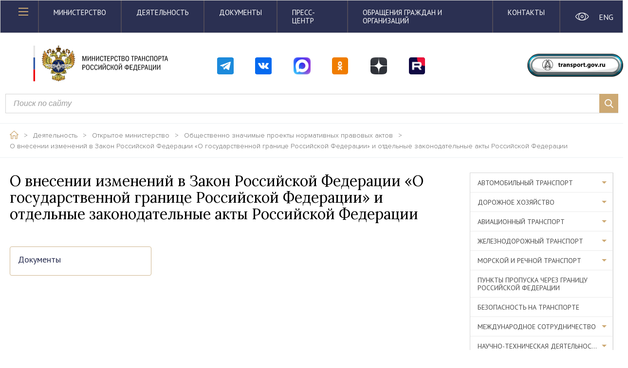

--- FILE ---
content_type: text/html; charset=UTF-8
request_url: https://mintrans.gov.ru/activities/101/123/124
body_size: 10759
content:
<!doctype html>
<html lang="ru">
<head>
    <meta charset="UTF-8">
    <title>О внесении изменений в Закон Российской Федерации «О государственной границе Российской Федерации» и отдельные законодательные акты Российской Федерации | Министерство транспорта Российской Федерации</title>
    <link rel="shortcut icon" href="/media/2024/icon.png">

    <link rel="apple-touch-icon" sizes="57x57" href="https://mintrans.gov.ru/themes/mintrans/assets/images/favicon-icon/apple-touch-icon-57x57.png">
    <link rel="apple-touch-icon" sizes="60x60" href="https://mintrans.gov.ru/themes/mintrans/assets/images/favicon-icon/apple-touch-icon-60x60.png">
    <link rel="apple-touch-icon" sizes="72x72" href="https://mintrans.gov.ru/themes/mintrans/assets/images/favicon-icon/apple-touch-icon-72x72.png">
    <link rel="apple-touch-icon" sizes="76x76" href="https://mintrans.gov.ru/themes/mintrans/assets/images/favicon-icon/apple-touch-icon-76x76.png">
    <link rel="apple-touch-icon" sizes="114x114" href="https://mintrans.gov.ru/themes/mintrans/assets/images/favicon-icon/apple-touch-icon-114x114.png">
    <link rel="apple-touch-icon" sizes="120x120" href="https://mintrans.gov.ru/themes/mintrans/assets/images/favicon-icon/apple-touch-icon-120x120.png">
    <link rel="apple-touch-icon" sizes="144x144" href="https://mintrans.gov.ru/themes/mintrans/assets/images/favicon-icon/apple-touch-icon-144x144.png">
    <link rel="apple-touch-icon" sizes="152x152" href="https://mintrans.gov.ru/themes/mintrans/assets/images/favicon-icon/apple-touch-icon-152x152.png">
    <link rel="apple-touch-icon" sizes="180x180" href="https://mintrans.gov.ru/themes/mintrans/assets/images/favicon-icon/apple-touch-icon-180x180.png">
    <link rel="icon" type="image/png" href="https://mintrans.gov.ru/themes/mintrans/assets/images/favicon-icon/favicon-16x16.png" sizes="16x16">
    <link rel="icon" type="image/png" href="https://mintrans.gov.ru/themes/mintrans/assets/images/favicon-icon/favicon-32x32.png" sizes="32x32">
    <link rel="icon" type="image/png" href="https://mintrans.gov.ru/themes/mintrans/assets/images/favicon-icon/favicon-96x96.png" sizes="96x96">
    <link rel="icon" type="image/png" href="https://mintrans.gov.ru/themes/mintrans/assets/images/favicon-icon/android-chrome-192x192.png" sizes="192x192">

    <meta name="cmsmagazine" content="e9239f9d132b3c6884ac579b1e6b5fb3" />

    <meta name="viewport"
    content="width=device-width, user-scalable=no, initial-scale=1.0, maximum-scale=1.0, minimum-scale=1.0">
        <meta http-equiv="X-UA-Compatible" content="ie=edge">
    <meta property="og:title" content="О внесении изменений в Закон Российской Федерации «О государственной границе Российской Федерации» и отдельные законодательные акты Российской Федерации" />    <meta property="og:description" content="Министерство транспорта Российской Федерации" />
    <link href="https://fonts.googleapis.com/css?family=PT+Sans:400,400i,700&amp;subset=cyrillic" rel="stylesheet">
    <link href="https://fonts.googleapis.com/css?family=Lora:400,400i,700,700i&amp;subset=cyrillic" rel="stylesheet">
    
    <link href="https://mintrans.gov.ru/combine/1041e595086740f59ea99618b4f34f0e-1767548137" rel="stylesheet">

    <link rel="stylesheet" href="https://maxcdn.bootstrapcdn.com/font-awesome/latest/css/font-awesome.min.css">
    <link rel="stylesheet" href="/themes/mintrans/assets/css/style_new.css?11">
    <link rel="stylesheet" href="/themes/mintrans/assets/css/pgu.css">
    <style>
        .ss24-global-row {
                justify-content: end;
            border-radius: 5px;
            padding-top: 10px;
            padding-bottom: 10px;
            box-sizing: border-box;
            padding-left: 5px;
            margin-top: 10px;
            margin-right: 10px;
        }

        .ss24-icon {
            max-width: 100%;
            height: auto !important;
            margin-top: 10px;
            min-width: 37px;
        }

        .ss25-icon {
            max-width: 100%;
            height: auto !important;
            margin-top: 10px;
        }

        .ss25-link{
            text-align: center;
            display: inline-block;
            width: 38px;
            height: 38px;
        }



        .ss24-line-1 {
            font-size: 14px;
            display: inline-block;
            margin-top: 10px;
            margin-bottom: 6px;
        }

        .ss24-line-2 {
            font-size: 14px;
            display: inline-block;
            margin-top: 20px;
        }

        .ss24-line-3 {
            font-size: 14px;
        }


        .transport-gov-ru-a {
            display: inline-block;
            text-align: center;
            width: 100%;
        }


        .transport-gov-ru-img {
            width: 100%;
            max-width: 210px;
            height: auto;
            margin-top: 10px;
        }

        .transport-search {
            margin-bottom: 20px;
            padding-right: 0;
            padding-left: 21px;
            box-sizing: border-box;
        }

        .on-switch-locale {
            height: auto;
            width: 100%;
            display: inline-block;
            margin-top: 16px;
            color: white;
        }

        .on-eye {
            height: auto;
            width: 100%;
            margin-top: 15px;
        }

        @media only screen and (max-width: 526px) {
            .transport-gov-ru-a {
                display: inline-block;
                text-align: center;
                width: 100%;
            }

            .ss24-line-1 {
                font-size: 13px;
                display: inline-block;
                margin-top: 20px;
                margin-bottom: 6px;
            }

            .ss24-line-2 {
                font-size: 13px;
                display: inline-block;
                margin-top: 30px;
            }

            .ss24-line-3 {
                font-size: 13px;
            }

            .on-switch-locale{
                height: auto;
                width: 100%;
                display: inline-block;
                margin-top: 6px;
                color: white;
            }

            .on-eye {
                height: auto;
                width: 100%;
                margin-top: 6px;
            }

            .ss25-icon {
                max-width: 100%;
                height: auto !important;
                margin-top: 10px;
            }

            .ss25-link{
                text-align: center;
                display: inline-block;
                width: 33px;
                height: 33px;
                margin-top: 20px;
            }
        }

        @media only screen
        and (min-width: 526px)
        and (max-width: 768px) {
            .transport-gov-ru-a {
                display: inline-block;
                text-align: center;
                width: 100%;
            }

            .ss24-line-1 {
                font-size: 20px;
                display: inline-block;
                margin-top: 10px;
                margin-bottom: 12px;
                min-width: 37px;
            }

            .ss24-line-2 {
                font-size: 20px;
                display: inline-block;
                margin-top: 30px;
            }

            .ss24-line-3 {
                font-size: 20px;
            }

            .ss25-icon {
                max-width: 100%;
                height: auto !important;
                margin-top: 10px;
            }

            .ss25-link{
                text-align: center;
                display: inline-block;
                width: 40px;
                height: 40px;
                margin-top: 10px;
            }
        }

        @media only screen
        and (min-width: 768px)
        and (max-width: 1270px) {

            .ss24-icon {
                max-width: 65%;
                height: auto !important;
                margin-top: 10px;
                float: right;
                margin-right: 20px;
            }

            .ss24-line-2 {
                font-size: 24px;
                display: inline-block;
                margin-top: 45px;
                margin-bottom: 16px;
            }

            .ss24-line-1 {
                font-size: 24px;
                display: inline-block;
                margin-top: 30px;
                margin-bottom: 6px;
            }

            .ss24-line-3{
                font-size: 24px;
            }

            .ss25-icon {
                max-width: 100%;
                height: auto !important;
                margin-top: 10px;
            }

            .ss25-link{
                text-align: center;
                display: inline-block;
                margin-top: 0;
            }
            .ss24-global-row {
                margin-right: 0;
                justify-content: center;
            }
        }

        @media only screen
        and (min-width: 1270px)
        and (max-width: 1370px) {
            .ss24-line-1 {
                font-size: 13px;
                display: inline-block;
                margin-top: 10px;
                margin-bottom: 6px;
            }

            .ss24-line-2 {
                font-size: 13px;
                display: inline-block;
                margin-top: 20px;
            }

            .ss24-line-3{
                font-size: 13px;
            }


        }

        .btnClass {
            display: flex;
            align-items: center;
            justify-content: center;
        }
    </style>
</head>
<body>
    <div class="loader"></div>

<header class="header">
    <div class="modal-wrap authorization-modal" id="authorization-modal" style="display: none">
    <div class="modal-content">
        <i class="gold-close" data-fancybox-close></i>
        <h2>Авторизация</h2>
        <p class="fc-gray ">Если у вас еще нет учетной записи, <a  data-src="#registration-modal"  data-fancybox="" class="fc-blue">зарегистрируйтесь</a></p>
        <form data-request="onSignin" data-request-flash>
            <div class="custom-input">
                <label for="mail2">Электронная почта</label>
                <input name="login" type="email" id="mail2">
            </div>
            <div class="custom-input">
                <label for="pass2">Пароль</label>
                <input name="password" type="password" id="pass2">
            </div>
            <div class="modal-control">
                <button type="submit" class="button gold-button small dib">вход</button>
                <a data-src="#password-recovery" data-fancybox="" class="fc-blue">Забыли пароль?</a>
            </div>
        </form>

                                                                                                                </div>
</div>    <div class="modal-wrap subscription-modal" id="subscription-modal" style="display: none">
    <div class="modal-content">
        <i class="gold-close" data-fancybox-close></i>
        <h2>Подписка</h2>
        <!--<p class="fc-gray ">Поясняющий текст про подписку и управление в ЛК</p>-->
        <form action="" id="subscribe_form" data-request="onAddSubscribe" data-request-success="confirm_subscribe(this,context,data)">
            <div class="custom-input">
                <label for="mail">Электронная почта</label>
                <input type="email" id="mail" name="email" required>
            </div>
            <div class="checkbox-group">
                                <p class="fc-gray">Получать по электронной почте:</p>
                                    <div class="custom-checkbox">
                        <input type="checkbox" id="ch1" name="types[]" value="1">
                        <label for="ch1">Новости Министерства</label>
                    </div>
                                    <div class="custom-checkbox">
                        <input type="checkbox" id="ch2" name="types[]" value="2">
                        <label for="ch2">Отраслевые новости</label>
                    </div>
                                    <div class="custom-checkbox">
                        <input type="checkbox" id="ch3" name="types[]" value="3">
                        <label for="ch3">Анонсы</label>
                    </div>
                                    <div class="custom-checkbox">
                        <input type="checkbox" id="ch4" name="types[]" value="4">
                        <label for="ch4">Обзоры СМИ</label>
                    </div>
                                    <div class="custom-checkbox">
                        <input type="checkbox" id="ch5" name="types[]" value="5">
                        <label for="ch5">Выступления и интервью</label>
                    </div>
                                    <div class="custom-checkbox">
                        <input type="checkbox" id="ch6" name="types[]" value="6">
                        <label for="ch6">Открытые данные (новый набор)</label>
                    </div>
                                    <div class="custom-checkbox">
                        <input type="checkbox" id="ch7" name="types[]" value="7">
                        <label for="ch7">Открытые данные (обновление набора)</label>
                    </div>
                                    <div class="custom-checkbox">
                        <input type="checkbox" id="ch8" name="types[]" value="8">
                        <label for="ch8">Документы</label>
                    </div>
                            </div>
            <div class="custom-input">
                <label for="period">Период подписки</label>
                <input type="text" name="period" id="period" class="custompicker custompicker-range">
            </div>
            <div class="custom-input date-search">
                <label for="neigh2">Частота получения материалов</label>
                <select name="frequency" id="neigh2">
                    <option value="daily">Раз в день</option>
                    <option value="weekly">Раз в неделю</option>
                    <option value="monthly">Раз в месяц</option>
                </select>
            </div>
            <button type="submit" class="button gold-button small dib">Сохранить</button>
        </form>
    </div>
</div>    <div class="modal-wrap registration-modal large-modal" id="registration-modal" style="display: none">
    <div class="modal-content">
        <i class="gold-close" data-fancybox-close></i>
        <h2>Регистрация</h2>
        <form data-request="onRegister" data-request-flash method="post">
            <div class="row">
                <div class="col-md-6 col-sm-6 col-xs-12">
                    <p class="fc-gray">Если у вас уже есть учетная запись, <a href="#" class="fc-blue" data-fancybox-close>войдите</a></p>
                </div>
                <div class="col-md-6 col-sm-6 col-xs-12">
                    <p class="fz-small fc-gray tar">Поля, отмеченные <span class="fc-red">*</span>, обязательны для заполнения</p>
                </div>
            </div>
            <div class="row">
                <div class="col-md-4 col-sm-4 col-xs-12">
                    <div class="custom-input">
                        <label for="lastName">Фамилия <span class="fc-red">*</span></label>
                        <input type="text" name="surname" id="lastName" required>
                    </div>
                </div>
                <div class="col-md-4 col-sm-4 col-xs-12">
                    <div class="custom-input">
                        <label for="fName">Имя<span class="fc-red">*</span></label>
                        <input type="text" name="name" id="fName" required>
                    </div>
                </div>
                <div class="col-md-4 col-sm-4 col-xs-12">
                    <div class="custom-input">
                        <label for="patronymic">Отчество</label>
                        <input type="text" name="patronymic" id="patronymic" >
                    </div>
                </div>
            </div>
            <div class="row">
                <div class="col-md-4 col-sm-4 col-xs-12">
                    <div class="custom-input">
                        <label for="index">Индекс</label>
                        <input type="text" name="index" id="index">
                    </div>
                </div>
                <div class="col-md-8 col-sm-8 col-xs-12">
                    <div class="custom-input">
                        <label for="post">Почтовый адрес</label>
                        <input type="text" name="mailing_address" id="post">
                    </div>
                </div>
            </div>
            <div class="row">
                <div class="col-md-4 col-sm-4 col-xs-12">
                    <div class="custom-input">
                        <label for="mail4">Электронная почта<span class="fc-red">*</span></label>
                        <input type="text" name="email" id="mail4" required>
                    </div>
                </div>
                <div class="col-md-4 col-sm-4 col-xs-12">
                    <div class="custom-input">
                        <label for="phone">Телефон<span class="fc-red">*</span></label>
                        <input type="text" name="phone" id="phone" required>
                    </div>
                </div>
                <div class="col-md-4 col-sm-4 col-xs-12">
                    <div class="custom-input">
                        <label for="region">Регион<span class="fc-red">*</span></label>
                        <input type="text" name="region" id="region" required>
                    </div>
                </div>
            </div>
            <div class="row">
                <div class="col-md-4 col-sm-4 col-xs-12">
                    <div class="custom-input">
                        <label for="pass">Пароль<span class="fc-red">*</span></label>
                        <input name="password" type="password" id="pass" required>
                    </div>
                </div>
                <div class="col-md-4 col-sm-4 col-xs-12">
                    <div class="custom-input">
                        <label for="passRepeat">Повторите пароль<span class="fc-red">*</span></label>
                        <input name="password_confirmation" type="password" id="passRepeat" required>
                    </div>
                </div>
                <div class="col-md-4 col-sm-4 col-xs-12">
                    <button class="button gold-button reg" type="submit">зарегистрироваться</button>
                </div>
            </div>
        </form>


    </div>
</div>    <div class="modal-wrap recovery-password" id="password-recovery" style="display: none">
    <div class="modal-content">
        <i class="gold-close" data-fancybox-close></i>
        <h2>Восстановление пароля</h2>
        <p class="fc-gray ">Введите адрес электронной почты, куда будет отправлена инструкция по восстановлению пароля.</p>
        <form data-request="onRestorePassword" data-request-flash data-request-success="modalConfirmCodeActivation()">
            <div class="custom-input">
                <label for="mail3">Электронная почта</label>
                <input name="email" type="email" id="mail3">
            </div>
            <div class="modal-control">
                <button type="submit" class="button gold-button small dib">ОТПРАВИТЬ</button>
            </div>
        </form>
    </div>
</div>
<div class="modal-wrap recovery-password-confirm2" id="password-recovery-confirm2" style="display: none;">
    <div class="modal-content">
        <i class="gold-close" data-fancybox-close></i>
        <h2>Проверьте электронную почту</h2>
        <p class="fc-gray ">На ваш электронный адрес была отправлена инструкция по восстановлению пароля.</p>
    </div>
</div>
<a data-fancybox="" data-src="#password-recovery-confirm2" id="password-recovery-confirm2-click" style="display: none"></a>
    <div class="header-top">
        <div class="container">
            <div class="topMenu-left">
                <div class="topMenu-icon" id="open-mobileMenu">
                    <div class="topMenu-icon-line"></div>
                    <div class="topMenu-icon-line"></div>
                    <div class="topMenu-icon-line"></div>
                </div>
            </div>
            <div class="topMenu-mid">
                <nav class="topMenu-links">
                    <a href="/ministry" class="topMenu-link fc-white ttu">Министерство</a>
                    <a href="/activities" class="topMenu-link fc-white ttu">Деятельность</a>
                    <a href="/documents" class="topMenu-link fc-white ttu">Документы</a>
                    <a href="/press-center" class="topMenu-link fc-white ttu">Пресс-центр</a>
                    <a href="/appeals" class="topMenu-link fc-white ttu tabletNone">Обращения граждан и организаций</a>
                    <a href="/contacts" class="topMenu-link fc-white ttu tabletNone">Контакты</a>
                    <div class="tabletMenu">
                        <div class="tabletMenu-btn"></div>
                        <div class="tabletMenu-wrap">
                            <a href="/appeals" class="topMenu-link">Обращения граждан и организаций</a>
                            <a href="/contacts" class="topMenu-link">Контакты</a>
                        </div>
                    </div>
                </nav>
            </div>
            <div class="topMenu-right">
                <div class="topMenu-social">
                    <div class="row">
                        <div class="col-md-6 col-xs-6">
                            <a href="/eye" class="setting-item">
                                <img src="https://mintrans.gov.ru/themes/mintrans/assets/images/icons/eye-white.svg" alt="" class="on-eye">
                            </a>
                        </div>
                        <div class="col-md-6 col-xs-6">
                                                        <a href="#" class="setting-item on-switch-locale" data-request="onSwitchLocale"
                               data-request-data="locale: 'en'" data-request-redirect="/">ENG</a>
                                                    </div>
                    </div>
                </div>
            </div>
        </div>
    </div>

    <div class="container-outer">
        <div class="row" style="margin-top: 20px; margin-bottom: 20px;">
            <div class="col-md-4 col-xs-12">
                <div class="header-bottom-left">
                    <a href="/" class="logo-h"></a>
                </div>
            </div>
            <div class="col-md-6 col-sm-8 col-xs-12" style="padding-left: 5px;">
                <div class="row ss24-global-row">
                    <div class="col-md-9 col-sm-12 col-xs-12">
                        <div class="row">
                            <div class="col-md-2 col-xs-2" style="text-align: center;">
                                <a href="https://t.me/Mintrans_Russia" class="ss25-link">
                                    <img src="/images/logos/header-tg.svg"
                                         alt="Министерство транспорта в Телеграм"
                                         class="ss25-icon">
                                </a>
                            </div>
                            <div class="col-md-2 col-xs-2" style="text-align: center;">
                                <a href="https://vk.com/mintransrussia" class="ss25-link">
                                    <img src="/images/logos/header-vk.svg"
                                         alt="Министерство транспорта Вконтакте"
                                         class="ss25-icon">
                                </a>
                            </div>
							 <div class="col-md-2 col-xs-2" style="text-align: center;">
                                <a href="https://max.ru/mintransrussia" class="ss25-link">
                                    <img src="/images/logos/header-max.svg"
                                         alt="Министерство транспорта Вконтакте"
                                         class="ss25-icon">
                                </a>
                            </div>
                            <div class="col-md-2 col-xs-2" style="text-align: center;">
                                <a href="https://ok.ru/group/58491393343494" class="ss25-link">
                                    <img src="/images/logos/header-ok.svg"
                                         alt="Министерство транспорта в одноклассниках"
                                         class="ss25-icon">
                                </a>
                            </div>
                            <div class="col-md-2 col-xs-2" style="text-align: center;">
                                <a href="https://dzen.ru/mintrans_russia" class="ss25-link">
                                    <img src="/images/logos/header-dzen.svg"
                                         alt="Министерство транспорта в Dzen"
                                         class="ss25-icon">
                                </a>
                            </div>
                            <div class="col-md-2 col-xs-2" style="text-align: center;">
                                <a href="https://rutube.ru/channel/25547751/" class="ss25-link">
                                    <img src="/images/logos/header-rt.svg"
                                         alt="Министерство транспорта на RuTube"
                                         class="ss25-icon">
                                </a>
                            </div>
                        </div>
                    </div>
                </div>
            </div>
            <div class="col-md-2  col-sm-4 col-xs-12 btnClass">
                <div class="row">
                    <div class="col-md-12 col-xs-12">
                        <a href="https://transport.gov.ru/" class="setting-item transport-gov-ru-a">
                            <img src="https://mintrans.gov.ru/themes/mintrans/assets/images/icons/button_text_logo.svg"
                                 class="transport-gov-ru-img" alt="">
                        </a>
                    </div>
                </div>
            </div>
        </div>
        <div class="row">
            <div class="col-md-12 col-xs-12 transport-search">
                <form action="/search" class="header-bottom-mid" style="margin-right: 20px;">
                    <div class="custom-input search">
                        <input name="value" type="text" placeholder="Поиск по сайту">
                        <button class="custom-input-submit">
                            <i></i>
                        </button>
                    </div>
                </form>
            </div>
        </div>
    </div>
</header>    <div class="page-wrap">
        <div class="breadcrumbs">
    <div class="container">
        <a href="/" class="breadcrumbs-item">
            <img src="https://mintrans.gov.ru/themes/mintrans/assets/images/icons/home-icon.png" alt="">
        </a>
        <span class="breadcrumbs-item">></span>
                                <a href="/activities" class="breadcrumbs-item">
                Деятельность
            </a>
                    <span class="breadcrumbs-item">></span>            <a href="/activities/101" class="breadcrumbs-item">
                Открытое министерство
            </a>
                    <span class="breadcrumbs-item">></span>            <a href="/activities/101/123" class="breadcrumbs-item">
                Общественно значимые проекты нормативных правовых актов
            </a>
                    <span class="breadcrumbs-item">></span>            <a href="javascript:void(0)" class="breadcrumbs-item">
                О внесении изменений в Закон Российской Федерации «О государственной границе Российской Федерации» и отдельные законодательные акты Российской Федерации
            </a>
            </div>

</div><div class="sidebar-page">
    <div class="container flex">
        <div class="content 444">
            <section class="">
                <h1>О внесении изменений в Закон Российской Федерации «О государственной границе Российской Федерации» и отдельные законодательные акты Российской Федерации</h1>
                                                        <div class="table-list">
                        <div class="row">
                                                                                                    <div class="col-md-4 col-sm-6 col-xs-12">
                                <div class="table-list-item">
                                    <a class="title fz-medium fc-blue" href="/activities/101/123/124/documents" >
                                        Документы
                                    </a>
                                    <span class="fz-small fc-gray"></span>
                                </div>
                            </div>
                                            </div>
                </div>
                            </section>
        </div>
        <div class="sidebar-wrap">
                        <div class="sidebar-outer-wrap">
        <a class="sidebar-mobile-drop white">Деятельность</a>
        <ul class="sidebar" id="sidebar">
                                                                <li class="sidebar-item sidebar-accordion ">
                        <a class="link" href="javascript:void(0)">Автомобильный транспорт</a>
                        <ul class="submenu " style="">
                                                            <li class="submenu-item ">
                                    <a href="/activities/214">Автомобильный транспорт</a>
                                </li>
                                                            <li class="submenu-item ">
                                    <a href="/activities/214/14">Государственно-частное партнерство</a>
                                </li>
                                                            <li class="submenu-item ">
                                    <a href="/activities/214/98">Оборудование транспортных средств тахографами</a>
                                </li>
                                                            <li class="submenu-item ">
                                    <a href="/activities/214/57">Законопроектная деятельность</a>
                                </li>
                                                            <li class="submenu-item ">
                                    <a href="/activities/214/56">Дорожные фонды</a>
                                </li>
                                                            <li class="submenu-item ">
                                    <a href="/activities/214/195">Техническое регулирование</a>
                                </li>
                                                            <li class="submenu-item ">
                                    <a href="/activities/214/documents">Документы</a>
                                </li>
                                                    </ul>
                    </li>
                                                                                <li class="sidebar-item sidebar-accordion ">
                        <a class="link" href="javascript:void(0)">Дорожное хозяйство</a>
                        <ul class="submenu " style="">
                                                            <li class="submenu-item ">
                                    <a href="/activities/215">Дорожное хозяйство</a>
                                </li>
                                                            <li class="submenu-item ">
                                    <a href="/activities/215/217">Государственно-частное партнерство</a>
                                </li>
                                                    </ul>
                    </li>
                                                                                <li class="sidebar-item sidebar-accordion ">
                        <a class="link" href="javascript:void(0)">Авиационный транспорт</a>
                        <ul class="submenu " style="">
                                                            <li class="submenu-item ">
                                    <a href="/activities/216">Авиационный транспорт</a>
                                </li>
                                                            <li class="submenu-item ">
                                    <a href="/activities/216/100">Организация использования воздушного пространства</a>
                                </li>
                                                            <li class="submenu-item ">
                                    <a href="/activities/216/219">Законопроектная деятельность</a>
                                </li>
                                                            <li class="submenu-item ">
                                    <a href="/activities/gos-progs/11">Государственные программы</a>
                                </li>
                                                    </ul>
                    </li>
                                                                                <li class="sidebar-item sidebar-accordion ">
                        <a class="link" href="javascript:void(0)">Железнодорожный транспорт</a>
                        <ul class="submenu " style="">
                                                            <li class="submenu-item ">
                                    <a href="/activities/222">Железнодорожный транспорт</a>
                                </li>
                                                            <li class="submenu-item ">
                                    <a href="/activities/222/223">Законопроектная деятельность</a>
                                </li>
                                                            <li class="submenu-item ">
                                    <a href="/activities/gos-progs/11">Государственные программы</a>
                                </li>
                                                    </ul>
                    </li>
                                                                                <li class="sidebar-item sidebar-accordion ">
                        <a class="link" href="javascript:void(0)">Морской и речной транспорт</a>
                        <ul class="submenu " style="">
                                                            <li class="submenu-item ">
                                    <a href="/activities/226">Морской и речной транспорт</a>
                                </li>
                                                            <li class="submenu-item ">
                                    <a href="/activities/226/227">Законопроектная деятельность</a>
                                </li>
                                                            <li class="submenu-item ">
                                    <a href="/activities/gos-progs/11">Государственные программы</a>
                                </li>
                                                            <li class="submenu-item ">
                                    <a href="/activities/226/229">Государственно-частное партнерство</a>
                                </li>
                                                    </ul>
                    </li>
                                                                                <li class="sidebar-item ">
                        <a href="/activities/168">Пункты пропуска через границу Российской Федерации</a>
                    </li>
                                                                                <li class="sidebar-item ">
                        <a href="/activities/2">Безопасность на транспорте</a>
                    </li>
                                                                                <li class="sidebar-item sidebar-accordion ">
                        <a class="link" href="javascript:void(0)">Международное сотрудничество</a>
                        <ul class="submenu " style="">
                                                            <li class="submenu-item ">
                                    <a href="/activities/69">Международное сотрудничество</a>
                                </li>
                                                            <li class="submenu-item ">
                                    <a href="/activities/69/70">Арктический совет</a>
                                </li>
                                                            <li class="submenu-item ">
                                    <a href="/activities/69/80">Международный транспортный форум</a>
                                </li>
                                                            <li class="submenu-item ">
                                    <a href="/activities/69/73">Дунайская комиссия</a>
                                </li>
                                                            <li class="submenu-item ">
                                    <a href="/activities/69/72">Двустороннее сотрудничество в области транспорта</a>
                                </li>
                                                            <li class="submenu-item ">
                                    <a href="/activities/69/documents">Документы</a>
                                </li>
                                                    </ul>
                    </li>
                                                                                <li class="sidebar-item sidebar-accordion ">
                        <a class="link" href="javascript:void(0)">Научно-техническая деятельность</a>
                        <ul class="submenu " style="">
                                                            <li class="submenu-item ">
                                    <a href="/activities/94">Научно-техническая деятельность</a>
                                </li>
                                                            <li class="submenu-item ">
                                    <a href="/activities/94/7">Государственные информационные системы</a>
                                </li>
                                                            <li class="submenu-item ">
                                    <a href="/activities/94/events">Новости</a>
                                </li>
                                                            <li class="submenu-item ">
                                    <a href="/activities/94/documents">Документы</a>
                                </li>
                                                    </ul>
                    </li>
                                                                                <li class="sidebar-item sidebar-accordion ">
                        <a class="link" href="javascript:void(0)">Транспорт России</a>
                        <ul class="submenu " style="">
                                                            <li class="submenu-item ">
                                    <a href="https://mintrans.gov.ru/transport_of_russian/1">Центральный федеральный округ</a>
                                </li>
                                                            <li class="submenu-item ">
                                    <a href="https://mintrans.gov.ru/transport_of_russian/2">Южный федеральный округ</a>
                                </li>
                                                            <li class="submenu-item ">
                                    <a href="https://mintrans.gov.ru/transport_of_russian/3">Северо-западный федеральный округ</a>
                                </li>
                                                            <li class="submenu-item ">
                                    <a href="https://mintrans.gov.ru/transport_of_russian/4">Дальневосточный федеральный округ</a>
                                </li>
                                                            <li class="submenu-item ">
                                    <a href="https://mintrans.gov.ru/transport_of_russian/5">Сибирский федеральный округ</a>
                                </li>
                                                            <li class="submenu-item ">
                                    <a href="https://mintrans.gov.ru/transport_of_russian/6">Уральский федеральный округ</a>
                                </li>
                                                            <li class="submenu-item ">
                                    <a href="https://mintrans.gov.ru/transport_of_russian/7">Приволжский федеральный округ</a>
                                </li>
                                                            <li class="submenu-item ">
                                    <a href="https://mintrans.gov.ru/transport_of_russian/8">Северо-Кавказский федеральный округ</a>
                                </li>
                                                    </ul>
                    </li>
                                                                                <li class="sidebar-item sidebar-accordion ">
                        <a class="link" href="javascript:void(0)">Противодействие коррупции</a>
                        <ul class="submenu " style="">
                                                            <li class="submenu-item ">
                                    <a href="/activities/anti-corruption">Противодействие коррупции</a>
                                </li>
                                                            <li class="submenu-item ">
                                    <a href="/activities/anti-corruption/acts">Нормативные правовые и иные акты в сфере противодействия коррупции</a>
                                </li>
                                                            <li class="submenu-item ">
                                    <a href="/activities/anti-corruption/155">Антикоррупционная экспертиза</a>
                                </li>
                                                            <li class="submenu-item ">
                                    <a href="/activities/anti-corruption/materials/">Методические материалы</a>
                                </li>
                                                            <li class="submenu-item ">
                                    <a href="/activities/anti-corruption/info/">Оперативная информация для организаций, созданных для выполнения задач, поставленных перед Минтрансом России</a>
                                </li>
                                                            <li class="submenu-item ">
                                    <a href="/activities/anti-corruption/blanks">Формы документов, связанных с противодействием коррупции, для заполнения</a>
                                </li>
                                                            <li class="submenu-item ">
                                    <a href="/activities/anti-corruption/incomes/">Сведения о доходах, расходах, об имуществе и обязательствах имущественного характера</a>
                                </li>
                                                            <li class="submenu-item ">
                                    <a href="/activities/anti-corruption/statistics">Доклады, отчеты, обзоры, статистическая информация</a>
                                </li>
                                                            <li class="submenu-item ">
                                    <a href="/activities/anti-corruption/faq/">Часто задаваемые вопросы</a>
                                </li>
                                                            <li class="submenu-item ">
                                    <a href="/activities/anti-corruption/167">Обратная связь для сообщений о фактах коррупции</a>
                                </li>
                                                            <li class="submenu-item ">
                                    <a href="/activities/anti-corruption/164">Комиссия по соблюдению требований к служебному поведению и урегулированию конфликта интересов</a>
                                </li>
                                                    </ul>
                    </li>
                                                                                                                    <li class="sidebar-item sidebar-accordion active open">
                        <a class="link" href="javascript:void(0)">Открытое министерство</a>
                        <ul class="submenu " style="display:block">
                                                            <li class="submenu-item ">
                                    <a href="/activities/101">Открытое министерство</a>
                                </li>
                                                            <li class="submenu-item ">
                                    <a href="/opendata/">Открытые данные</a>
                                </li>
                                                            <li class="submenu-item active">
                                    <a href="/activities/101/123">Общественно значимые проекты нормативных правовых актов</a>
                                </li>
                                                            <li class="submenu-item ">
                                    <a href="/activities/101/140">План деятельности</a>
                                </li>
                                                    </ul>
                    </li>
                                                                                <li class="sidebar-item sidebar-accordion ">
                        <a class="link" href="javascript:void(0)">Доступная среда для инвалидов</a>
                        <ul class="submenu " style="">
                                                            <li class="submenu-item ">
                                    <a href="/activities/47">Доступная среда для инвалидов</a>
                                </li>
                                                            <li class="submenu-item ">
                                    <a href="/activities/47/48">Нормативно-правовые акты и иные акты в сфере обеспечения</a>
                                </li>
                                                            <li class="submenu-item ">
                                    <a href="/activities/47">Рабочая группа</a>
                                </li>
                                                            <li class="submenu-item ">
                                    <a href="/activities/47/53">Услуги в сфере транспортного обслуживания, оказываемые инвалидам и маломобильным группам населения</a>
                                </li>
                                                            <li class="submenu-item ">
                                    <a href="/activities/47/55">Фото и Видеоматериалы/Галерея</a>
                                </li>
                                                            <li class="submenu-item ">
                                    <a href="/activities/47/events">Новости</a>
                                </li>
                                                            <li class="submenu-item ">
                                    <a href="/activities/47/documents">Документы</a>
                                </li>
                                                    </ul>
                    </li>
                                                                                <li class="sidebar-item ">
                        <a href="/activities/179">Спорт в Минтрансе</a>
                    </li>
                                                                                <li class="sidebar-item sidebar-accordion ">
                        <a class="link" href="javascript:void(0)">Транспортное обеспечение мероприятий</a>
                        <ul class="submenu " style="">
                                                            <li class="submenu-item ">
                                    <a href="/activities/196">Транспортное обеспечение мероприятий</a>
                                </li>
                                                            <li class="submenu-item ">
                                    <a href="/activities/196/197">Чемпионат мира по футболу 2018 года</a>
                                </li>
                                                            <li class="submenu-item ">
                                    <a href="/activities/196/events">Новости</a>
                                </li>
                                                            <li class="submenu-item ">
                                    <a href="/activities/196/documents">Документы</a>
                                </li>
                                                    </ul>
                    </li>
                                    </ul>
    </div>
            <div class="sidebar-outer-wrap">
                            <ul class="sidebar sidebar-sub" id="sidebar-sub">
                    <li class="sidebar-item sidebar-accordion">
                        <a class="link" href="javascript:void(0)">Открытое министерство</a>
                        <ul class="submenu" style="display: none">
                                                                                            <li class="submenu-item ">
                                    <a href="/activities/101">Открытое министерство</a>
                                </li>
                                                                                            <li class="submenu-item ">
                                    <a href="/opendata/">Открытые данные</a>
                                </li>
                                                                                                                                                                <li class="submenu-item active">
                                    <a href="/activities/101/123">Общественно значимые проекты нормативных правовых актов</a>
                                </li>
                                                                                            <li class="submenu-item ">
                                    <a href="/activities/101/140">План деятельности</a>
                                </li>
                                                    </ul>
                    </li>
                </ul>
                    </div>
                    <div class="sidebar-outer-wrap">
            <span class="current-category">Общественно значимые проекты нормативных правовых актов</span>
        </div>
            </div>
    </div>
</div>    </div>

    <script src="https://mintrans.gov.ru/themes/mintrans/assets/js/jquery.min.js"></script>
<script src="https://mintrans.gov.ru/themes/mintrans/node_modules/jquery-bar-rating/dist/jquery.barrating.min.js"></script>
<script src="https://mintrans.gov.ru/themes/mintrans/node_modules/slick-carousel/slick/slick.min.js"></script>
<script src="https://mintrans.gov.ru/themes/mintrans/node_modules/@fancyapps/fancybox/dist/jquery.fancybox.min.js"></script>
<script src="https://mintrans.gov.ru/themes/mintrans/node_modules/jquery-form-styler/dist/jquery.formstyler.min.js"></script>
<script src="https://mintrans.gov.ru/themes/mintrans/node_modules/air-datepicker/dist/js/datepicker.min.js"></script>
<script src="https://mintrans.gov.ru/themes/mintrans/node_modules/validate.js/validate.min.js"></script>
<script src="https://mintrans.gov.ru/themes/mintrans/node_modules/enquire.js/dist/enquire.min.js"></script>
<script src="https://mintrans.gov.ru/themes/mintrans/node_modules/jquery-match-height/dist/jquery.matchHeight-min.js"></script>
<script src="https://mintrans.gov.ru/themes/mintrans/assets/js/masonry.js"></script>

<script src="https://mintrans.gov.ru/themes/mintrans/assets/js/custom-polyfills.js"></script>
<script src="https://mintrans.gov.ru/themes/mintrans/assets/js/jquery.cookie.js"></script>
<script src="https://mintrans.gov.ru/themes/mintrans/assets/js/jquery.maskedinput.js"></script>

<script src="https://mintrans.gov.ru/themes/mintrans/assets/js/jquery.textmistake.js"></script>
<script src="https://mintrans.gov.ru/themes/mintrans/assets/js/object-fit-polyfill.js"></script>
<script src="https://mintrans.gov.ru/themes/mintrans/assets/js/objectFitPolyfill.basic.min.js"></script>
<script src="https://mintrans.gov.ru/themes/mintrans/assets/js/polyfils.js"></script>

<script src="https://mintrans.gov.ru/themes/mintrans/assets/compile-js/app.js?v32"></script>

<script src="https://mintrans.gov.ru/themes/mintrans/assets/js/main.js?v=2"></script>
<script src="https://mintrans.gov.ru/themes/mintrans/assets/js/test.js"></script>
    <script src="/modules/system/assets/js/framework.js"></script>
<script src="/modules/system/assets/js/framework.extras.js"></script>
<link rel="stylesheet" property="stylesheet" href="/modules/system/assets/css/framework.extras.css">
    <div class="page-speed" style="display: none">0.0489 сек.</div>
    <footer class="footer">
    <div class="menu-modal" id="main-menu" style="display: none">
    <div class="container ">


        <div class="mobile-menu-acc">
            <span id="close-mobileMenu" class="close-mobile-menu" title="Close">
                    <span class="line"></span>
                    <span class="line"></span>
                </span>

                                                                                                                                                                                                                                                                                                                                                                                                                                                                                                                                                                                                                                                                                                                                                                                                                                                                                                                                                                                                                                                                                                                                                                                                                                                                                                                                                                                                                                                                                                                                                                                                                                                                                                                                                                                                                                                                                                                                                                                                                                                                                                                                                                                                                                                                                                                                                                                            
                                                                <p class="menu-title link" data-alf="1">Министерство</p>
                <div class="submenu">
                    <div class="row ">
                                                                                                                            <div class=" col-md-6 col-sm-6 col-xs-12 menu-modal-item">
                                                                        <a href="/ministry">
            О Министерстве
        </a>
                <a href="/ministry/targets">
            Цели и задачи
        </a>
                <a href="/ministry/structure">
            Структура
        </a>
                <a href="/ministry/podvedomstvennye-organizatsii-i-predpriyatiya">
            Подведомственные предприятия и учреждения
        </a>
                <a href="/ministry/transport-companies">
            Организации транспорта
        </a>
                <a href="/ministry/targets/140">
            Планирование деятельности
        </a>
                <a href="/ministry/gos-services/">
            Госуслуги
        </a>
                <a href="/ministry/results">
            Результаты деятельности
        </a>
                                                    </div>
                                                                                    <div class=" col-md-6 col-sm-6 col-xs-12 menu-modal-item">
                                                                        <a href="/ministry/gos-contract/">
            Госконтракт
        </a>
                <a href="/ministry/transport-education">
            Транспортное образование
        </a>
                <a href="/ministry/councils">
            Координационные и совещательные органы
        </a>
                <a href="/ministry/vacancies">
            Госслужба
        </a>
                <a href="/ministry/uniform">
            Форменная одежда
        </a>
                <a href="/ministry/transport-companies">
            Организации транспорта
        </a>
                <a href="https://history.mintrans.ru">
            История
        </a>
                <a href="/ministry/awards">
            Награды Министерства
        </a>
                <a href="/ministry/contacts">
            Контакты
        </a>
                                                    </div>
                                                        </div>
                </div>
                                                        <div class="row">
                                                                                    <div class=" col-md-6 col-sm-12 col-xs-12 menu-modal-item">
                <p class="menu-title link" data-alf="2">Деятельность</p>
                <div class="submenu">
                                                        <a href="/activities/214">
            Автомобильный транспорт
        </a>
                <a href="/activities/215">
            Дорожное хозяйство
        </a>
                <a href="/activities/216">
            Авиационный транспорт
        </a>
                <a href="/activities/222">
            Железнодорожный транспорт
        </a>
                <a href="/activities/226">
            Морской и речной транспорт
        </a>
                <a href="/activities/2">
            Транспортная безопасность
        </a>
                <a href="/activities/69">
            Международное сотрудничество
        </a>
                <a href="/activities/168">
            Пункты пропуска через государственную границу РФ
        </a>
                <a href="/activities/94">
            Научно-техническая деятельность
        </a>
                <a href="/transport_of_russian/">
            Транспорт России
        </a>
                <a href="/activities/anti-corruption">
            Противодействие коррупции
        </a>
                <a href="/activities/101">
            Открытое министерство
        </a>
                <a href="/activities/47">
            Доступная среда для инвалидов
        </a>
                <a href="/activities/179">
            Спорт в Минтрансе
        </a>
                <a href="/activities/196">
            Транспортное обеспечение мероприятий
        </a>
                                        </div>
                </div>
                                                                        <div class=" col-md-6 col-sm-12 col-xs-12 menu-modal-item">
                <p class="menu-title link" data-alf="2">Пресс-центр</p>
                <div class="submenu">
                                                        <a href="/press-center/news">
            Новости
        </a>
                <a href="/press-center/previews">
            Анонсы
        </a>
                <a href="/press-center/interviews">
            Выступления и интервью
        </a>
                <a href="/press-center/photo-gallery">
            Фотогалерея
        </a>
                <a href="/press-center/video-gallery">
            Видеогалерея
        </a>
                <a href="/press-center/online-conf">
            Онлайн конференции
        </a>
                <a href="/press-center/media-reviews">
            Обзоры СМИ
        </a>
                <a href="/press-center/industry-media">
            Отраслевые СМИ
        </a>
                <a href="/press-center/spec-projects">
            Спецпроекты
        </a>
                <a href="/press-center/poll-and-questioning">
            Опросы и анкетирование
        </a>
                <a href="/press-center/contacs-smi">
            Контакты для СМИ
        </a>
                                        </div>
                </div>
                                                    </div>
                                                            <p class="menu-title link" data-alf="1">Документы</p>
                <div class="submenu">
                    <div class="row ">
                                                                                                                            <div class=" col-md-6 col-sm-6 col-xs-12 menu-modal-item">
                                                                        <a href="/documents?type=1">
            Законы, постановления
        </a>
                <a href="/documents?type=2">
            Приказы, распоряжения
        </a>
                <a href="/documents?type=3">
            Проекты нормативных правовых актов
        </a>
                <a href="/documents?type=4">
            Уведомления о подготовке проектов нормативных правовых актов
        </a>
                <a href="/documents?type=5">
            Экспертиза проектов нормативных правовых актов
        </a>
                <a href="/documents?type=6">
            Формы и шаблоны
        </a>
                                                    </div>
                                                                                    <div class=" col-md-6 col-sm-6 col-xs-12 menu-modal-item">
                                                                        <a href="/documents?type=7">
            Информационные и Аналитические материалы
        </a>
                <a href="/documents?type=11">
            Отчеты
        </a>
                <a href="/documents?type=8">
            Рабочие материалы
        </a>
                <a href="/documents?type=12">
            Повестки
        </a>
                <a href="/documents?type=15">
            Протоколы
        </a>
                <a href="/documents?type=16">
            Стенограммы
        </a>
                                                    </div>
                                                        </div>
                </div>
                                                        <div class="row">
                                                                                    <div class=" col-md-6 col-sm-12 col-xs-12 menu-modal-item">
                <p class="menu-title link" data-alf="2">Обращения граждан и организаций</p>
                <div class="submenu">
                                                        <a href="/appeals/reception">
            Подать электронное обращение физического лица
        </a>
                <a href="/appeals/forms/reception-legal">
            Подать электронное обращение юридического лица
        </a>
                <a href="/appeals/contacts">
            Контактная информация
        </a>
                <a href="/appeals/kompetentsiya-i-normativnye-pravovye-dokumenty">
            Компетенция и нормативные правовые документы, определяющие порядок работы с обращениям граждан&#039;
        </a>
                <a href="/appeals/lichnyy-priem-grazhdan">
            Личный приём
        </a>
                <a href="/appeals/reviews">
            Информация о работе с обращениями граждан
        </a>
                <a href="/appeals/faq">
            Часто задаваемые вопросы
        </a>
                <a href="/appeals/polls">
            Опросы
        </a>
                                        </div>
                </div>
                                                                        <div class=" col-md-6 col-sm-12 col-xs-12 menu-modal-item">
                <p class="menu-title link" data-alf="2">О сайте</p>
                <div class="submenu">
                                                        <a href="/copyrights/usloviya-ispolzovaniya-informatsii-sayta">
            Условия использования
        </a>
                <a href="/copyrights/reglament-sayta">
            Регламент публикации материалов
        </a>
                                        </div>
                </div>
                                                    </div>
            

        </div>
    </div>
</div>    <div class="container">
        <div class="footer-top">
            <nav class="footer-menu">
                <a href="/ministry" class="footer-menu-link fc-white">Министерство</a>
                <a href="/activities" class="footer-menu-link fc-white">Деятельность</a>
                <a href="/documents" class="footer-menu-link fc-white">Документы</a>
                <a href="/press-center" class="footer-menu-link fc-white">Пресс-служба</a>
                <a href="/appeals" class="footer-menu-link fc-white">Обращения граждан и организаций</a>
                <a href="/contacts" class="footer-menu-link fc-white">Контакты</a>
                <a href="/activities/101" class="footer-menu-link fc-white">Открытое министерство</a>
                <a href=" /activities/anti-corruption" class="footer-menu-link fc-white">Противодействие коррупции</a>
            </nav>
        </div>
        <div class="footer-bottom">
            <nav class="footer-sub-menu">
                <a href="/copyrights" class="footer-subMenu-link fc-white">О сайте</a>
                <a href="https://mail.mintrans.ru/owa/auth/logon.aspx?url=https://mail.mintrans.ru/owa/&reaso" target="_blank" rel="noopener noreferrer" class="footer-subMenu-link fc-white">Почта Минтранс</a>
                <a  href="mailto:web@mintrans.ru" class="footer-subMenu-link fc-white"> Написать в редакцию <span class="fc-defLink">web@mintrans.ru</span></a>
            </nav>
            <div class="footer-bottom-left mobNone"><!-- скрываем на телефоне -->
                <p class="fc-white">
                    © 2010 – 2026 Официальный Интернет-ресурс Министерства транспорта Российской Федерации
                </p>
                <p class="fc-white">
                    Все права на материалы, находящиеся на сайте,охраняются в соответствии с законодательством Российской Федерации
                    <span class="tabNone">Нашли ошибку? Выделите ее и нажмите ctrl+Enter</span>
                </p>
            </div>
            <div class="footer-bottom-right">
                <a class="footer-right-item" href="http://kremlin.ru/" rel="noopener noreferrer" target="_blank">
                    <img src="https://mintrans.gov.ru/themes/mintrans/assets/images/icons/footer-gerb.png" alt="">
                    <p class="fc-white">Официальный сайт Президента РФ</p>
                </a>
                <a class="footer-right-item" href="http://government.ru/" rel="noopener noreferrer" target="_blank">
                    <img src="https://mintrans.gov.ru/themes/mintrans/assets/images/icons/footer-home.png" alt="">
                    <p class="fc-white">Официальный интернет-портал Правительства РФ</p>
                </a>
                   <a class="footer-right-item" href="https://www.gosuslugi.ru/goskey" rel="noopener noreferrer" target="_blank">
                    <img src="https://mintrans.gov.ru/themes/mintrans/assets/images/icons/goskey_sm.png" alt="">
                    <p class="fc-white">Госключ</p>
                </a>
            </div>

            <div class="footer-bottom-left desNone"><!-- скрываем на телефоне -->
                <p class="fc-white">
                    © 2010 – 2026 Официальный Интернет-ресурс Министерства транспорта Российской Федерации
                </p>
                <p class="fc-white">
                    Все права на материалы, находящиеся на сайте,охраняются в соответствии с законодательством Российской Федерации
                    <span class="tabNone">Нашли ошибку? Выделите ее и нажмите ctrl+Enter</span>
                </p>
            </div>

        </div>
        <div class="footer-cookies">
            <p>
                Для повышения удобства работы с сайтом Минтранса России <a href="/copyrights/o-personalnykh-dannykh-polzovateley" target="_blank" >использует файлы cookie</a>. В cookie содержатся данные о прошлых посещениях сайта. Если вы не хотите, чтобы эти данные обрабатывались, отключите cookie в настройках браузера.
            </p>
        </div>
        <style>

        </style>
    </div>

    <!-- Yandex.Metrika counter -->
<script type="text/javascript">
    (function (d, w, c) {
        (w[c] = w[c] || []).push(function() {
            try {
                w.yaCounter27216380 = new Ya.Metrika({id:27216380,
                    webvisor:true,
                    clickmap:true,
                    trackLinks:true,
                    accurateTrackBounce:true});
            } catch(e) { }
        });

        var n = d.getElementsByTagName("script")[0],
            s = d.createElement("script"),
            f = function () { n.parentNode.insertBefore(s, n); };
        s.type = "text/javascript";
        s.async = true;
        s.src = (d.location.protocol == "https:" ? "https:" : "http:") + "//mc.yandex.ru/metrika/watch.js";

        if (w.opera == "[object Opera]") {
            d.addEventListener("DOMContentLoaded", f, false);
        } else { f(); }
    })(document, window, "yandex_metrika_callbacks");
</script>
<noscript><div><img src="//mc.yandex.ru/watch/27216380" style="position:absolute; left:-9999px;" alt="" /></div></noscript>
<!-- /Yandex.Metrika counter -->
</footer>
</body>


--- FILE ---
content_type: application/javascript
request_url: https://mintrans.gov.ru/themes/mintrans/assets/js/jquery.textmistake.js
body_size: 5891
content:
;
(function ($) {

  /**
   * @author  <github.com/tarampampam>
   * @weblog  http://blog.kplus.pro/
   * @project https://github.com/tarampampam/jquery.textmistake
   *
   * @version 0.1
   *
   * @licensy Licensed under the MIT, license text: http://goo.gl/JsVjCF
   */

  
  $.fn.textmistake = function (options) {
    // Default settings
    var defaults = {
      'l10n': {
        'title': 'Сообщение об ошибке',
        'urlHint': 'URL страницы с ошибкой:',
        'errTextHint': 'Найденная Вами ошибка в тексте:',
        'yourComment': 'Комментарий для автора (необязательно):',
        'userComment': 'Comment by user:',
        'commentPlaceholder': '',
        'cancel': 'Закрыть',
        'send': 'Отправить',
        'mailSubject': 'Typo on the site',
        'mailTitle': 'Typo on the site',
        'mailSended': 'Notification sent',
        'mailSendedDesc': 'Your notification has been sent successfully. Thank you for your feedback!',
        'mailNotSended': 'Sending error',
        'mailNotSendedDesc': 'Your message has not been sent, sorry.',
      },
      'debug': true, // fet 'false' if all tested and works fine
      'initCss': true,
      'initHtml': true,
      'overlayColor': '#666',
      'overlayOpacity': 0.5,
      'windowZindex': 10001,
      'hideBodyScroll': true,
      'textLimit': 400,
      'contextLength': 40,
      'closeOnEsc': true,
      'mailTo': '', // your_email@address.here
      'mailFrom': 'textmistake@' + window.location.hostname,
      'mandrillKey': '', // Get your - https://mandrill.com/signup/
      'sendmailUrl': '',
      'animateSpeed': 0,
      'autocloseTime': 10000,
      // Callbacks
      'onShow': function (state) {},
      'onHide': function (state) {},
      'onLoadingShow': function (state) {},
      'onLoadingHide': function (state) {},
      'onCtrlEnter': function () {},
      'onEscPressed': function () {},
      'onSendMail': function (response) {},
      'onAjaxDone': function (response) {},
      'onAjaxResultError': function (response) {},
      'onAjaxSendError': function (response) {},
    },
      // Apply user settings to defaults
      settings = $.extend(true, defaults, options),
      log = function (text) {
        if (settings.debug) {
          var now = new Date().toTimeString().replace(/.*(\d{2}:\d{2}:\d{2}).*/, "$1");
          return console.log('[' + now + '] ' + text);
        }
      },
      html = $('html').first(),
      head = $('head').first(),
      body = $('body').first();

    // Add styles to head
    if (settings.initCss && (head.find('#mt_s').length === 0))
      head.append('<style id="mt_s" type="text/css">\
        html.mistake-open,html.mistake-open body{\
            min-height:100%}\
        html.mistake-open body{\
            display:block;position:relative;overflow:hidden;top:0;left:0}\
        #mt_o{\
            position:fixed;padding:0;margin:0;top:0;left:0;width:100%;height:100%;\
            background:' + settings.overlayColor + ';z-index:' + settings.windowZindex.toString() + ';-moz-opacity:' + settings.overlayOpacity.toString() + ';opacity:' + settings.overlayOpacity.toString() + ';zoom:1;display:none}\
        #mt_c{\
            position:fixed;top:50%;left:50%;width:454px;height:auto;padding:30px 42px;\
            background:#fff;border:1px solid #777;outline:0;box-shadow:0 4px 16px rgba(0,0,0,.2);\
            font-family:Arial,sans-serif;font-size:13px;line-height:18px;\
            word-wrap:break-word;z-index:' + (settings.windowZindex + 1).toString() + ';display:none}\
        #mt_c div.loading, #mt_c div.loading div.overlay{\
            position:absolute;top:0;left:0;width:100%;height:100%;}\
        #mt_c div.loading{\
            z-index:' + (settings.windowZindex + 2).toString() + ';display:none\
        }\
        #mt_c div.loading div.overlay{\
            background:#666;-moz-opacity:0.1;opacity:0.1;\
        }\
        #mt_c div.loading div.spinner{\
            position:absolute;left:50%;top:50%;width:30px;height:30px;margin:-15px 0 0 -15px;background-color:#222;\
            -webkit-animation:rotateplane 1.2s infinite ease-in-out;\
            animation:rotateplane 1.2s infinite ease-in-out}\
                @-webkit-keyframes rotateplane\
                {0%{-webkit-transform:perspective(120px)}\
                50%{-webkit-transform:perspective(120px) rotateY(180deg)}\
                100%{-webkit-transform:perspective(120px) rotateY(180deg) rotateX(180deg)}}\
                @keyframes rotateplane\
                {0%{transform:perspective(120px) rotateX(0deg) rotateY(0deg);-webkit-transform:perspective(120px) rotateX(0deg) rotateY(0deg)}\
                50%{transform:perspective(120px) rotateX(-180.1deg) rotateY(0deg);-webkit-transform:perspective(120px) rotateX(-180.1deg) rotateY(0deg)}\
                100%{transform:perspective(120px) rotateX(-180deg) rotateY(-179.9deg);-webkit-transform:perspective(120px) rotateX(-180deg) rotateY(-179.9deg)}}\
        #mt_c .close{\
            position:absolute;right:0;top:0;margin:0;padding:17px;width:11px;height:11px;\
            background:url(\'https://i.imgur.com/U3EnhFo.png\') no-repeat center center;\
            -moz-opacity:.7;opacity:.7;cursor:pointer;z-index:' + (settings.windowZindex + 10).toString() + '\}\
        #mt_c .close:hover{\
            -moz-opacity:1;opacity:1}\
        #mt_c div.title{\
            height:32px;padding:0 0 0 40px;margin:0 0 16px;background-repeat:no-repeat;background-position:left center}\
        #mt_c div.title.feedback{\
            background-image:url(\'https://i.imgur.com/BCvESIh.png\')}\
        #mt_c div.title.fire{\
            background-image:url(\'https://i.imgur.com/CHwbq2g.png\')}\
        #mt_c div.title.mail{\
            background-image:url(\'https://i.imgur.com/Mo8R3H8.png\')}\
        #mt_c div.title.star{\
            background-image:url(\'https://i.imgur.com/wgTKfJF.png\')}\
        #mt_c div.title.cross{\
            background-image:url(\'https://i.imgur.com/5nx776T.png\')}\
        #mt_c div.title h1{\
            color:#000;display:inline;font-family:Arial,sans-serif;font-size:16px;font-weight:400;line-height:32px}\
        #mt_c p{\
            margin:0 0 13px;padding:0}\
        #mt_c p.nowrap{\
            white-space:nowrap;overflow:hidden;position:relative}\
            #mt_c p.nowrap::after{\
                content:\'\';position:absolute;right:0;top:0;width:40px;height:100%;\
                background:-moz-linear-gradient(left,rgba(255,255,255,0.2),#fff 100%);\
                background:-webkit-linear-gradient(left,rgba(255,255,255,0.2),#fff 100%);\
                background:-o-linear-gradient(left,rgba(255,255,255,0.2),#fff 100%);\
                background:-ms-linear-gradient(left,rgba(255,255,255,0.2),#fff 100%);\
                background:linear-gradient(to right,rgba(255,255,255,0.2),#fff 100%)}\
        #mt_c p.nopadding{\
            margin:0;padding:0\
        }\
        #mt_c p .url{\
            color:#0f5bd9;text-decoration:underline}\
        #mt_c blockquote{\
            font-family:Arial,sans-serif;font-size:13px;line-height:18px;\
            padding:0;margin:6px 25px 20px 25px;background-image:none;background:transperent}\
        #mt_c blockquote strong{\
            font-weight:700;color:#d31;text-decoration:underline}\
        #mt_c input[type=\'text\']{\
            width:100%;background-color:#fff;border:1px solid #d9d9d9;\
            border-radius:1px;box-sizing:border-box;font-size:13px;padding:3px 8px;\
            resize:none;text-align:start;word-wrap:break-word}\
            #mt_c input[type=\'text\']:focus{\
                outline:0;border-color:#4d90fe}\
        #mt_c div.buttons{\
            margin:22px 0 0;text-align:right}\
        #mt_c input[type=\'button\']{\
            background-color:#f5f5f5;background-image:-webkit-linear-gradient(top,#f5f5f5,#f1f1f1);\
            border-radius:2px;border:1px solid #e2e2e2;color:#444;\
            font-family:Arial,sans-serif;font-size:11px;font-weight:700;\
            height:29px;letter-spacing:normal;line-height:27px;\
            margin:0 0 0 16px;padding:0 15px;text-align:center;outline:0}\
            #mt_c input[type=\'button\']:hover{\
                border-color:#d2d2d2}\
    </style>');

    // Add html to body end
    if (settings.initHtml && (body.find('#mt_c').length === 0))
      body.append('<div id="mt_c">' +
        '<div class="loading"><div class="spinner"></div><div class="overlay"></div></div>' +
        '<div class="close mt_cl"></div>' +
        '<div class="title feedback"><h1>' + settings.l10n.title + '</h1></div>' +
        '<p class="msg"></p>' +
        '<p class="nowrap">' + settings.l10n.urlHint + ' <span class="url" id="url_mistake"></span></p>' +
        '<p class="nopadding">' + settings.l10n.errTextHint + '</p>' +
        '<blockquote id="text_mistake"></blockquote>' +
        '<p>' + settings.l10n.yourComment + '</p>' +
        // '<p><textarea name="" id="" rows="3"></textarea></p>' +
        '<p><input name="comment_mistake" type="text" maxlength="256" value="" placeholder="' + settings.l10n.commentPlaceholder + '" /></p>' +
        '<div class="buttons">' +
        '<input type="button" class="mt_cl" value="' + settings.l10n.cancel + '" />' +
        '<input type="button" class="" id="send_mistake" value="' + settings.l10n.send + '" />' +
        '</div>' +
        '</div><div id="mt_o"></div>');

    var overlay = body.find('#mt_o'),
      content = body.find('#mt_c'),
      loading = content.find('div.loading').first(),
      title = content.find('div.title').first(),
      message = content.find('p.msg').first(),
      url = content.find('span.url').first(),
      textdata = content.find('blockquote').first(),
      comment = content.find('input[type=text]').first(),
      close = content.find('.mt_cl'),
      send = content.find('.mt_snd'),
      autocloseTimer = null,
      // Get selected text
      getSelectionText = function () {
        var text = '';
        if (window.getSelection) {
          text = window.getSelection().toString();
        } else if (document.selection && document.selection.type != 'Control') {
          text = document.selection.createRange().text;
        }
        return text;
      },
      // Get all unselected text (return {before:N1,after:N2})
      // http://stackoverflow.com/a/9000719
      getUnselectedText = function (e) {
        var t, n, o, a = "", r = "";
        return "undefined" !== typeof window.getSelection ? (t = window.getSelection(), t.rangeCount ? n = t.getRangeAt(0) : (n = document.createRange(), n.collapse(!0)), o = document.createRange(), o.selectNodeContents(e), o.setEnd(n.startContainer, n.startOffset), a = o.toString(), o.selectNodeContents(e), o.setStart(n.endContainer, n.endOffset), r = o.toString()) : (t = document.selection) && "Control" !== t.type && (n = t.createRange(), o = document.body.createTextRange(), o.moveToElementText(e), o.setEndPoint("EndToStart", n), a = o.text, o.moveToElementText(e), o.setEndPoint("StartToEnd", n), r = o.text), {before: a, after: r}
      },
      // Make string escape (html chars)
      // http://stackoverflow.com/a/12034334
      escapeHtml = function (string) {
        var entityMap = {"&": "&amp;",
          "<": "&lt;",
          ">": "&gt;",
          '"': '&quot;',
          "'": '&#39;',
          "/": '&#x2F;'};
        return String(string).replace(/[&<>"'\/]/g, function (s) {
          return entityMap[s];
        });
      },
      // Clear string from any 'invalid' chars and empty spaces
      clearString = function (s) {
        return s.replace(/\s+/g, ' ').replace(/[^a-zа-яё0-9\.\,\ \_\-\(\)\[\]\{\}\`\~\@\#\$\%\^\:\*]/gi, '');
      },
      // Move window to screen center
      centerWindow = function () {
        content.css({
          'margin-top': -(content.height() / 2 + parseInt(content.css('padding-top'))),
          'margin-left': -((content.width() / 2) + parseInt(content.css('padding-left')))
        });
      },
      // Show loading splash
      showLoading = function (visible) {
        if (typeof visible === 'boolean')
          if (visible) {
            if ($.isFunction(settings.onLoadingShow))
              settings.onLoadingShow(visible); // callback
            loading.show().find('*').show(); // show 'loading' container
          } else {
            if ($.isFunction(settings.onLoadingHide))
              settings.onLoadingHide(visible); // callback
            loading.hide(); // hide 'loading'
          }
      },
      // Show mistake window
      showWindow = function (visible) {
        if (typeof visible === 'boolean')
          if (visible) { // If we need to show
            if ($.isFunction(settings.onShow))
              settings.onShow(visible); // callback
            if (settings.hideBodyScroll)
              html.addClass('mistake-open'); // hide body scroll
            content.find('*').show(); // show all inside objects
            title.removeClass().addClass('title feedback'); // setup default title classes
            message.html('').hide(); // reset and hide 'msg' container
            loading.hide(); // hide 'loading' container
            overlay.show(settings.animateSpeed); // show overlay
            centerWindow(); // center message window (text must be setted before this function call)
            content.show(settings.animateSpeed); // and show window
            return true;
          } else {
            if ($.isFunction(settings.onHide))
              settings.onHide(visible); // callback
            if (settings.hideBodyScroll)
              html.removeClass("mistake-open");
            content.hide(settings.animateSpeed); // hide window
            overlay.hide(settings.animateSpeed); // hide overlay
            return false;
          }
        return null;
      },
      // Get mistake window state
      windowIsOpen = function () {
        return (overlay.is(':visible') && content.is(':visible'));
      },
      // Modify window for message output, and show this shit
      showMessage = function (caption, text, cssclass) {
        if (!overlay.is(':visible'))
          overlay.show(); // show overlay if needed
        content.find('*').hide(); // hide all inside window
        showLoading(false); // hide loading screen (heed this line for callback)
        content.find('div.close').show(); // show close cross
        title.show().find('h1').html(caption).show(); // setup and show title
        if (cssclass)
          title.removeClass().addClass('title ' + cssclass); // setup title class
        message.html(text).show(); // setup and show message
        centerWindow(); // center window

        if (settings.autocloseTime > 0) {
          clearInterval(autocloseTimer);
          autocloseTimer = setInterval(function () {
            showWindow(false);
            clearInterval(autocloseTimer);
          }, settings.autocloseTime);
        }

        if (!content.is(':visible'))
          content.show(); // show content if needed
      },
      // Make email addr validation
      // http://stackoverflow.com/a/46181/2252921
      validEmail = function (addr) {
        return /^(([^<>()[\]\\.,;:\s@\"]+(\.[^<>()[\]\\.,;:\s@\"]+)*)|(\".+\"))@((\[[0-9]{1,3}\.[0-9]{1,3}\.[0-9]{1,3}\.[0-9]{1,3}\])|(([a-zA-Z\-0-9]+\.)+[a-zA-Z]{2,}))$/.test(addr);
      },
      // Send main function
      // ------------------
      sendMail = function () {
        if (!validEmail(settings.mailTo))
          return log('Email "' + settings.mailTo + '" is not valid');

        if (!validEmail(settings.mailFrom))
          return log('Declare valid "Mail From" address');

        var mailBody = '<html lang="en"><head><meta charset="utf-8" /></head><body>' +
          '<h2>' + settings.l10n.mailTitle + '</h2>' + "\n" +
          '<p><small>' + settings.l10n.urlHint + ' <a href="' + url.text() + '" target="_blank">' + url.text() + '</a></small></p>' + "\n\n" +
          '<p>' + settings.l10n.errTextHint + '</p>' + "\n" +
          '<blockquote>' + textdata.html() + '</blockquote>' + "\n\n";
        if (comment.val())
          mailBody += '<p>&nbsp;</p><p>' + settings.l10n.userComment + '<br />' + "\n" + '<em>' + comment.val() + '</em></p>';
        mailBody += '</body></html>';

        var apiUrl = '',
          mailData = {
            'key': '',
            'message': {
              'from_email': settings.mailFrom,
              'to': [{'email': settings.mailTo,
                  'type': 'to'}],
              'autotext': 'true',
              'subject': clearString(settings.l10n.mailSubject),
              'html': mailBody
            }
          };

        // I think api key length forever eq. 22
        if (settings.sendmailUrl.length > 0) {
          mailData.key = settings.mandrillKey;
          apiUrl = settings.sendmailUrl;
        }

        // I think api key length forever eq. 22
        if (settings.mandrillKey && settings.mandrillKey.length === 22) {
          mailData.key = settings.mandrillKey;
          // Docs - https://mandrillapp.com/api/docs/messages.JSON.html#method=send
          apiUrl = 'https://mandrillapp.com/api/1.0/messages/send.json';
        }

        if (apiUrl.length === 0) {
          showMessage('Wrong settings', 'Check plugin settings', 'fire');
          return false;
        }

        $.ajax({
          type: 'POST',
          url: apiUrl,
          data: mailData
        }).done(function (response) {
          if ($.isFunction(settings.onAjaxDone))
            settings.onAjaxDone(response); // callback
          if (((typeof response[0] !== 'undefined') && (response[0].status === 'sent'))
            || ((typeof response.code !== 'undefined') && (response.code === 1))) {
            if ($.isFunction(settings.onSendMail))
              settings.onSendMail(response); // callback
            showMessage(settings.l10n.mailSended, settings.l10n.mailSendedDesc, 'star');
          } else {
            if ($.isFunction(settings.onAjaxResultError))
              settings.onAjaxResultError(response); // callback
            showMessage(settings.l10n.mailNotSended, settings.l10n.mailNotSendedDesc, 'fire');
            log('Request was sended, but server answer is not valid');
          }
        }).error(function (response) {
          if ($.isFunction(settings.onAjaxSendError))
            settings.onAjaxSendError(response); // callback
          showMessage(settings.l10n.mailNotSended, settings.l10n.mailNotSendedDesc, 'fire');
          log('Ajax request error with status "' + response.status + '"');
        });

        showLoading(true);
      };

    // Event on objects with close .class
    close.on('click', function () {
      showWindow(false);
    });

    // Event on objects with send .class
    send.on('click', function () {
      sendMail();
    });

    // Event on Ctrl + Enter
    body.keydown(function (e) {
      if (e.ctrlKey && e.keyCode === 13) {
        if ($.isFunction(settings.onCtrlEnter))
          settings.onCtrlEnter(); // callback
        var unselected = getUnselectedText(document.body),
          atStart = clearString(unselected.before.slice(-settings.contextLength)),
          atEnd = clearString(unselected.after.slice(0, settings.contextLength)),
          selectedText = escapeHtml(getSelectionText()).replace(/(\r\n|\n|\r)/gm, ' ');
        if (selectedText.length < 1)
          return false;
        if (selectedText.length > settings.textLimit) {
          log('Too many text');
          return false;
        }

        comment.val(''); // clear comment input

        url.text(window.location.href);
        textdata.html('&hellip;' + atStart + '<strong>' + selectedText + '</strong>' + atEnd + '&hellip;');

        showWindow(true);
      }
    });

    // event on ESC key pressed
    body.keyup(function (e) {
      if (settings.closeOnEsc && windowIsOpen() && e.keyCode === 27) {
        if ($.isFunction(settings.onEscPressed))
          settings.onEscPressed(); // callback
        showWindow(false);
      }
    });
  };

})(jQuery);
